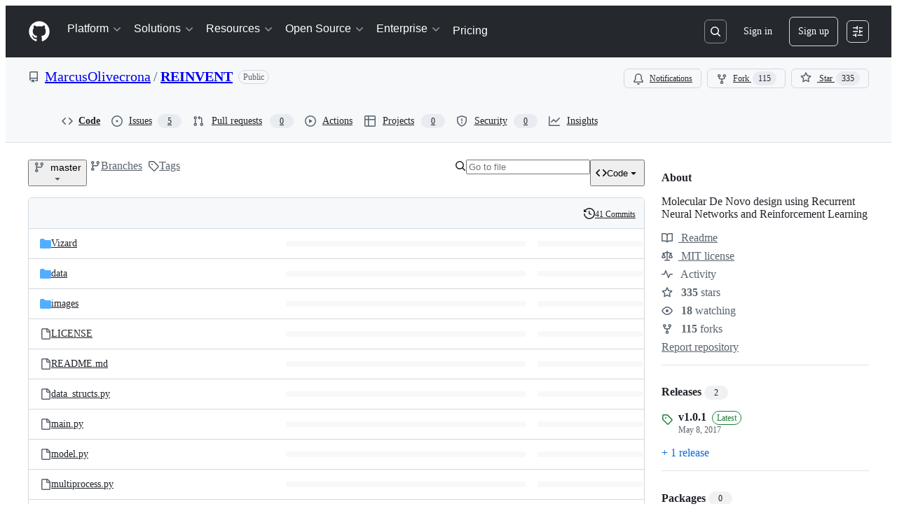

--- FILE ---
content_type: application/javascript
request_url: https://github.githubassets.com/assets/40235-af61887fbb6d.js
body_size: 2364
content:
performance.mark("js-parse-end:40235-af61887fbb6d.js");
"use strict";(globalThis.webpackChunk_github_ui_github_ui=globalThis.webpackChunk_github_ui_github_ui||[]).push([[40235],{11418:(e,t,r)=>{let n;r.d(t,{H:()=>q});var s=r(35750),i=r(18150),a=r(85242),o=r(88243),l=r(16213),u=r(10204),c=new WeakMap,h=new WeakSet;let AliveSession=class AliveSession extends u.ib{constructor(e,t,r,n,s){super(e,()=>(0,o._)(this,h,d).call(this),r,n,void 0,s),(0,l._)(this,h),(0,i._)(this,c,{writable:!0,value:void 0}),(0,a._)(this,c,t)}};function d(){return f((0,s._)(this,c))}async function f(e){let t=await b(e);return t&&t.url&&t.token?w(t.url,t.token):null}async function b(e){let t=await fetch(e,{headers:{Accept:"application/json"}});if(t.ok)return t.json();if(404===t.status)return null;throw Error("fetch error")}async function w(e,t){let r=await fetch(e,{method:"POST",mode:"same-origin",headers:{"Scoped-CSRF-Token":t}});if(r.ok)return r.text();throw Error("fetch error")}var p=r(70170),m=r(34095),_=r(82075),v=r(23683);function g(e,{channel:t,type:r,data:n}){for(let s of e)s.dispatchEvent(new CustomEvent(`socket:${r}`,{bubbles:!1,cancelable:!1,detail:{name:t,data:n}}))}var k=new WeakMap,y=new WeakMap,M=new WeakMap,A=new WeakMap,S=new WeakMap,E=new WeakSet;let P=class AliveSessionProxy{subscribe(e){let t=(0,s._)(this,y).add(...e);t.length&&(0,s._)(this,k).port.postMessage({subscribe:t});let r=new Set(t.map(e=>e.name)),n=e.reduce((e,t)=>{let n=t.topic.name;return(0,u.JR)(n)&&!r.has(n)&&e.add(n),e},new Set);n.size&&(0,s._)(this,k).port.postMessage({requestPresence:Array.from(n)})}unsubscribeAll(...e){let t=(0,s._)(this,y).drain(...e);t.length&&(0,s._)(this,k).port.postMessage({unsubscribe:t});let r=(0,s._)(this,M).removeSubscribers(e);this.sendPresenceMetadataUpdate(r)}updatePresenceMetadata(e){let t=new Set;for(let r of e)(0,s._)(this,M).setMetadata(r),t.add(r.channelName);this.sendPresenceMetadataUpdate(t)}sendPresenceMetadataUpdate(e){if(!e.size)return;let t=[];for(let r of e)t.push({channelName:r,metadata:(0,s._)(this,M).getChannelMetadata(r)});(0,s._)(this,k).port.postMessage({updatePresenceMetadata:t})}online(){(0,s._)(this,k).port.postMessage({online:!0})}offline(){(0,s._)(this,k).port.postMessage({online:!1})}hangup(){(0,s._)(this,k).port.postMessage({hangup:!0})}constructor(e,t,r,n,c,h){(0,l._)(this,E),(0,i._)(this,k,{writable:!0,value:void 0}),(0,i._)(this,y,{writable:!0,value:new u.m0}),(0,i._)(this,M,{writable:!0,value:new u.VH}),(0,i._)(this,A,{writable:!0,value:void 0}),(0,i._)(this,S,{writable:!0,value:new Map}),(0,a._)(this,A,c),(0,a._)(this,k,new SharedWorker(`${e}?module=true`,{name:`github-socket-worker-v3-${n}`,type:"module"})),(0,s._)(this,k).port.onmessage=({data:e})=>(0,o._)(this,E,T).call(this,e),(0,s._)(this,k).port.postMessage({connect:{url:t,refreshUrl:r,options:h}})}};function T(e){let{channel:t}=e;if("presence"===e.type){let r=(0,s._)(this,S).get(t);r||(r=(0,p.s)((e,r)=>{(0,s._)(this,A).call(this,e,r),(0,s._)(this,S).delete(t)},100),(0,s._)(this,S).set(t,r)),r((0,s._)(this,y).subscribers(t),e);return}(0,s._)(this,A).call(this,(0,s._)(this,y).subscribers(t),e)}async function W(){let e,t=(e=document.head.querySelector("link[rel=shared-web-socket-src]")?.getAttribute("href"))&&e.startsWith("/")?e:null;if(!t)return;let r=document.head.querySelector("link[rel=shared-web-socket]")?.href??null;if(!r)return;let n=document.head.querySelector("link[rel=shared-web-socket]")?.getAttribute("data-refresh-url")??null;if(!n)return;let s=document.head.querySelector("link[rel=shared-web-socket]")?.getAttribute("data-session-id")??null;if(!s)return;let i=(()=>{let e={};if(!(0,v.nr)()&&"SharedWorker"in window&&"true"!==(0,_.A)("localStorage").getItem("bypassSharedWorker"))try{return new P(t,r,n,s,g,e)}catch{}return new AliveSession(r,n,!1,g,e)})();return window.addEventListener("online",()=>i.online()),window.addEventListener("offline",()=>i.offline()),window.addEventListener("pagehide",()=>{"hangup"in i&&i.hangup()}),i}async function C(){return await m.G,W()}function q(){return n||(n=C())}},33303:(e,t,r)=>{function n(){return Promise.resolve()}function s(){return new Promise(window.requestAnimationFrame)}async function i(e,t){let r,n=new Promise(t=>{r=self.setTimeout(t,e)});if(!t)return n;try{var s;await Promise.race([n,(s=t,new Promise((e,t)=>{let r=Error("aborted");r.name="AbortError",s.aborted?t(r):s.addEventListener("abort",()=>t(r))}))])}catch(e){throw self.clearTimeout(r),e}}function a(e){let t=[];return function(r){t.push(r),1===t.length&&queueMicrotask(()=>{let r=t.slice(0);t.length=0,e(r)})}}r.d(t,{G$:()=>s,k2:()=>n,rK:()=>a,uk:()=>i})},40235:(e,t,r)=>{r.d(t,{x:()=>b});var n,s=r(96540),i=r(70263),a=r(11418),o=r(73056),l=r(74848),u=r(16522),c=r(10204);let h=(0,s.createContext)(null),d=null;function f(e,t){let r=c.KK.parse(e);if(!r)throw Error(`Invalid channel name. Did you forget to sign it with \`signChannel("${e}")\`?`);return d||(d=new c.m0),d.add({topic:r,subscriber:t}),{unsubscribe:()=>{d?.delete({topic:r,subscriber:t})}}}try{h.displayName||(h.displayName="AliveTestContext")}catch{}try{(n=function(e){let t,r,n=(0,u.c)(4),{children:i,initialMessages:a}=e;return n[0]!==a?(t=()=>{let e=[];if(a)for(let[t,r]of a){let n=window.setTimeout(()=>{var e=t,n=r;if(null===d)throw Error('Test helper `dispatchAliveTestMessage` called outside `AliveTestProvider`. Please wrap your component under test in `AliveTestProvider` from "@github-ui/use-alive/test-utils".');for(let t of Array.from(d.subscribers(e)))t(n)},0);e.push(n)}return()=>{for(let t of(d=null,e))window.clearTimeout(t)}},n[0]=a,n[1]=t):t=n[1],(0,s.useEffect)(t),n[2]!==i?(r=(0,l.jsx)(h,{value:f,children:i}),n[2]=i,n[3]=r):r=n[3],r}).displayName||(n.displayName="AliveTestProvider")}catch{}function b(e,t){let r=(0,i.A)(),n=(0,s.use)(h);(0,s.useEffect)(()=>{let s=()=>{},i=!1;return async function(){if(e){if("function"==typeof n){let r=await n(e,t);r&&(s=r.unsubscribe);return}try{let n=await (0,a.H)();if(i)return;let l=(0,o.$)(n,e,t);l?.unsubscribe&&(r()?s=l.unsubscribe:l.unsubscribe())}catch(e){console.error(e)}}}(),()=>{i=!0,s()}},[e,t,r,n])}},70263:(e,t,r)=>{r.d(t,{A:()=>i});var n=r(16522),s=r(96540);function i(){let e,t,r,i=(0,n.c)(3),a=(0,s.useRef)(!1);i[0]===Symbol.for("react.memo_cache_sentinel")?(e=()=>a.current,i[0]=e):e=i[0];let o=e;return i[1]===Symbol.for("react.memo_cache_sentinel")?(t=()=>(a.current=!0,()=>{a.current=!1}),r=[],i[1]=t,i[2]=r):(t=i[1],r=i[2]),(0,s.useLayoutEffect)(t,r),o}},73056:(e,t,r)=>{r.d(t,{$:()=>a});var n=r(10204),s=r(33303);let i=new WeakMap;function a(e,t,r){let a;if(!e)throw Error("Not connected to alive");if(!t)throw Error("No channel name");let o=n.KK.parse(t);if(!o)throw Error("Invalid channel name");let l={subscriber:{dispatchEvent:e=>{e instanceof CustomEvent&&r(e.detail.data)}},topic:o},u=((a=i.get(e))||(a={subscribe:(0,s.rK)(t=>e.subscribe(t.flat())),unsubscribeAll:(0,s.rK)(t=>e.unsubscribeAll(...t))},i.set(e,a)),a);return u.subscribe([l]),{unsubscribe:()=>u.unsubscribeAll(l.subscriber)}}}}]);
//# sourceMappingURL=40235-0433e9264841.js.map